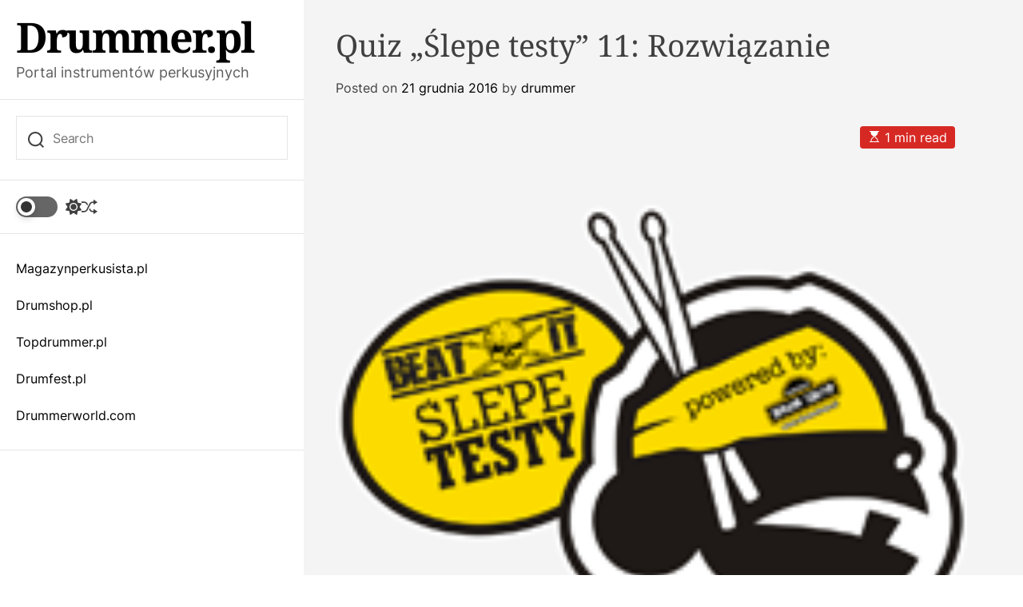

--- FILE ---
content_type: text/html; charset=UTF-8
request_url: https://drummer.pl/quiz-slepe-testy-11-rozwiazanie/
body_size: 17183
content:
<!doctype html>
<html dir="ltr" lang="pl-PL" prefix="og: https://ogp.me/ns#">
<head>
    <meta charset="UTF-8">
    <meta name="viewport" content="width=device-width, initial-scale=1" />
    <link rel="profile" href="https://gmpg.org/xfn/11">

    <title>Ślepe testy: Quiz nr 11 Rozwiązanie | Drummer.pl</title>

		<!-- All in One SEO 4.5.4 - aioseo.com -->
		<meta name="description" content="Podajemy rozwiązanie jedenastego quizu z serii &quot;Slepe Testy&quot;, który organizujemy wspólnie z portalem www.beatit.tv. Więcej na blogu dla perkusistów drummer.pl" />
		<meta name="robots" content="max-image-preview:large" />
		<link rel="canonical" href="https://drummer.pl/quiz-slepe-testy-11-rozwiazanie/" />
		<meta name="generator" content="All in One SEO (AIOSEO) 4.5.4" />
		<meta property="og:locale" content="pl_PL" />
		<meta property="og:site_name" content="Drummer.pl | Portal instrumentów perkusyjnych" />
		<meta property="og:type" content="article" />
		<meta property="og:title" content="Ślepe testy: Quiz nr 11 Rozwiązanie | Drummer.pl" />
		<meta property="og:description" content="Podajemy rozwiązanie jedenastego quizu z serii &quot;Slepe Testy&quot;, który organizujemy wspólnie z portalem www.beatit.tv. Więcej na blogu dla perkusistów drummer.pl" />
		<meta property="og:url" content="https://drummer.pl/quiz-slepe-testy-11-rozwiazanie/" />
		<meta property="article:published_time" content="2016-12-21T09:35:16+00:00" />
		<meta property="article:modified_time" content="2016-12-21T20:56:04+00:00" />
		<meta name="twitter:card" content="summary_large_image" />
		<meta name="twitter:title" content="Ślepe testy: Quiz nr 11 Rozwiązanie | Drummer.pl" />
		<meta name="twitter:description" content="Podajemy rozwiązanie jedenastego quizu z serii &quot;Slepe Testy&quot;, który organizujemy wspólnie z portalem www.beatit.tv. Więcej na blogu dla perkusistów drummer.pl" />
		<script type="application/ld+json" class="aioseo-schema">
			{"@context":"https:\/\/schema.org","@graph":[{"@type":"Article","@id":"https:\/\/drummer.pl\/quiz-slepe-testy-11-rozwiazanie\/#article","name":"\u015alepe testy: Quiz nr 11 Rozwi\u0105zanie | Drummer.pl","headline":"Quiz &#8222;\u015alepe testy&#8221; 11: Rozwi\u0105zanie","author":{"@id":"https:\/\/drummer.pl\/author\/sklepdrumshop-pl\/#author"},"publisher":{"@id":"https:\/\/drummer.pl\/#organization"},"image":{"@type":"ImageObject","url":"https:\/\/drummer.pl\/wp-content\/uploads\/2016\/09\/\u015blepe-testy-small.png","width":180,"height":180},"datePublished":"2016-12-21T10:35:16+01:00","dateModified":"2016-12-21T21:56:04+01:00","inLanguage":"pl-PL","mainEntityOfPage":{"@id":"https:\/\/drummer.pl\/quiz-slepe-testy-11-rozwiazanie\/#webpage"},"isPartOf":{"@id":"https:\/\/drummer.pl\/quiz-slepe-testy-11-rozwiazanie\/#webpage"},"articleSection":"News, Sprz\u0119t, DW, DW Collectors Aluminium Wrinkle Coated, konkurs, Mapex, Mapex Black Panther Cherry Bomb, nagroda, nagroda rzeczowa, Pearl, Pearl Omar Hakim Signature, perkusista, perkusja, piccolo, power piccolo, rozwi\u0105zanie konkursu \"\u015alepe Testy\", \u015blepe testy, werbel"},{"@type":"BreadcrumbList","@id":"https:\/\/drummer.pl\/quiz-slepe-testy-11-rozwiazanie\/#breadcrumblist","itemListElement":[{"@type":"ListItem","@id":"https:\/\/drummer.pl\/#listItem","position":1,"name":"Dom","item":"https:\/\/drummer.pl\/","nextItem":"https:\/\/drummer.pl\/quiz-slepe-testy-11-rozwiazanie\/#listItem"},{"@type":"ListItem","@id":"https:\/\/drummer.pl\/quiz-slepe-testy-11-rozwiazanie\/#listItem","position":2,"name":"Quiz \"\u015alepe testy\" 11: Rozwi\u0105zanie","previousItem":"https:\/\/drummer.pl\/#listItem"}]},{"@type":"Organization","@id":"https:\/\/drummer.pl\/#organization","name":"Drummer.pl","url":"https:\/\/drummer.pl\/"},{"@type":"Person","@id":"https:\/\/drummer.pl\/author\/sklepdrumshop-pl\/#author","url":"https:\/\/drummer.pl\/author\/sklepdrumshop-pl\/","name":"drummer"},{"@type":"WebPage","@id":"https:\/\/drummer.pl\/quiz-slepe-testy-11-rozwiazanie\/#webpage","url":"https:\/\/drummer.pl\/quiz-slepe-testy-11-rozwiazanie\/","name":"\u015alepe testy: Quiz nr 11 Rozwi\u0105zanie | Drummer.pl","description":"Podajemy rozwi\u0105zanie jedenastego quizu z serii \"Slepe Testy\", kt\u00f3ry organizujemy wsp\u00f3lnie z portalem www.beatit.tv. Wi\u0119cej na blogu dla perkusist\u00f3w drummer.pl","inLanguage":"pl-PL","isPartOf":{"@id":"https:\/\/drummer.pl\/#website"},"breadcrumb":{"@id":"https:\/\/drummer.pl\/quiz-slepe-testy-11-rozwiazanie\/#breadcrumblist"},"author":{"@id":"https:\/\/drummer.pl\/author\/sklepdrumshop-pl\/#author"},"creator":{"@id":"https:\/\/drummer.pl\/author\/sklepdrumshop-pl\/#author"},"image":{"@type":"ImageObject","url":"https:\/\/drummer.pl\/wp-content\/uploads\/2016\/09\/\u015blepe-testy-small.png","@id":"https:\/\/drummer.pl\/quiz-slepe-testy-11-rozwiazanie\/#mainImage","width":180,"height":180},"primaryImageOfPage":{"@id":"https:\/\/drummer.pl\/quiz-slepe-testy-11-rozwiazanie\/#mainImage"},"datePublished":"2016-12-21T10:35:16+01:00","dateModified":"2016-12-21T21:56:04+01:00"},{"@type":"WebSite","@id":"https:\/\/drummer.pl\/#website","url":"https:\/\/drummer.pl\/","name":"Drummer.pl","description":"Portal instrument\u00f3w perkusyjnych","inLanguage":"pl-PL","publisher":{"@id":"https:\/\/drummer.pl\/#organization"}}]}
		</script>
		<!-- All in One SEO -->

<link rel="alternate" type="application/rss+xml" title="Drummer.pl &raquo; Kanał z wpisami" href="https://drummer.pl/feed/" />
<link rel="alternate" type="application/rss+xml" title="Drummer.pl &raquo; Kanał z komentarzami" href="https://drummer.pl/comments/feed/" />
<script>
window._wpemojiSettings = {"baseUrl":"https:\/\/s.w.org\/images\/core\/emoji\/14.0.0\/72x72\/","ext":".png","svgUrl":"https:\/\/s.w.org\/images\/core\/emoji\/14.0.0\/svg\/","svgExt":".svg","source":{"concatemoji":"https:\/\/drummer.pl\/wp-includes\/js\/wp-emoji-release.min.js?ver=6.4.7"}};
/*! This file is auto-generated */
!function(i,n){var o,s,e;function c(e){try{var t={supportTests:e,timestamp:(new Date).valueOf()};sessionStorage.setItem(o,JSON.stringify(t))}catch(e){}}function p(e,t,n){e.clearRect(0,0,e.canvas.width,e.canvas.height),e.fillText(t,0,0);var t=new Uint32Array(e.getImageData(0,0,e.canvas.width,e.canvas.height).data),r=(e.clearRect(0,0,e.canvas.width,e.canvas.height),e.fillText(n,0,0),new Uint32Array(e.getImageData(0,0,e.canvas.width,e.canvas.height).data));return t.every(function(e,t){return e===r[t]})}function u(e,t,n){switch(t){case"flag":return n(e,"\ud83c\udff3\ufe0f\u200d\u26a7\ufe0f","\ud83c\udff3\ufe0f\u200b\u26a7\ufe0f")?!1:!n(e,"\ud83c\uddfa\ud83c\uddf3","\ud83c\uddfa\u200b\ud83c\uddf3")&&!n(e,"\ud83c\udff4\udb40\udc67\udb40\udc62\udb40\udc65\udb40\udc6e\udb40\udc67\udb40\udc7f","\ud83c\udff4\u200b\udb40\udc67\u200b\udb40\udc62\u200b\udb40\udc65\u200b\udb40\udc6e\u200b\udb40\udc67\u200b\udb40\udc7f");case"emoji":return!n(e,"\ud83e\udef1\ud83c\udffb\u200d\ud83e\udef2\ud83c\udfff","\ud83e\udef1\ud83c\udffb\u200b\ud83e\udef2\ud83c\udfff")}return!1}function f(e,t,n){var r="undefined"!=typeof WorkerGlobalScope&&self instanceof WorkerGlobalScope?new OffscreenCanvas(300,150):i.createElement("canvas"),a=r.getContext("2d",{willReadFrequently:!0}),o=(a.textBaseline="top",a.font="600 32px Arial",{});return e.forEach(function(e){o[e]=t(a,e,n)}),o}function t(e){var t=i.createElement("script");t.src=e,t.defer=!0,i.head.appendChild(t)}"undefined"!=typeof Promise&&(o="wpEmojiSettingsSupports",s=["flag","emoji"],n.supports={everything:!0,everythingExceptFlag:!0},e=new Promise(function(e){i.addEventListener("DOMContentLoaded",e,{once:!0})}),new Promise(function(t){var n=function(){try{var e=JSON.parse(sessionStorage.getItem(o));if("object"==typeof e&&"number"==typeof e.timestamp&&(new Date).valueOf()<e.timestamp+604800&&"object"==typeof e.supportTests)return e.supportTests}catch(e){}return null}();if(!n){if("undefined"!=typeof Worker&&"undefined"!=typeof OffscreenCanvas&&"undefined"!=typeof URL&&URL.createObjectURL&&"undefined"!=typeof Blob)try{var e="postMessage("+f.toString()+"("+[JSON.stringify(s),u.toString(),p.toString()].join(",")+"));",r=new Blob([e],{type:"text/javascript"}),a=new Worker(URL.createObjectURL(r),{name:"wpTestEmojiSupports"});return void(a.onmessage=function(e){c(n=e.data),a.terminate(),t(n)})}catch(e){}c(n=f(s,u,p))}t(n)}).then(function(e){for(var t in e)n.supports[t]=e[t],n.supports.everything=n.supports.everything&&n.supports[t],"flag"!==t&&(n.supports.everythingExceptFlag=n.supports.everythingExceptFlag&&n.supports[t]);n.supports.everythingExceptFlag=n.supports.everythingExceptFlag&&!n.supports.flag,n.DOMReady=!1,n.readyCallback=function(){n.DOMReady=!0}}).then(function(){return e}).then(function(){var e;n.supports.everything||(n.readyCallback(),(e=n.source||{}).concatemoji?t(e.concatemoji):e.wpemoji&&e.twemoji&&(t(e.twemoji),t(e.wpemoji)))}))}((window,document),window._wpemojiSettings);
</script>
<style id='wp-emoji-styles-inline-css'>

	img.wp-smiley, img.emoji {
		display: inline !important;
		border: none !important;
		box-shadow: none !important;
		height: 1em !important;
		width: 1em !important;
		margin: 0 0.07em !important;
		vertical-align: -0.1em !important;
		background: none !important;
		padding: 0 !important;
	}
</style>
<link rel='stylesheet' id='wp-block-library-css' href='https://drummer.pl/wp-includes/css/dist/block-library/style.min.css?ver=6.4.7' media='all' />
<style id='wp-block-library-theme-inline-css'>
.wp-block-audio figcaption{color:#555;font-size:13px;text-align:center}.is-dark-theme .wp-block-audio figcaption{color:hsla(0,0%,100%,.65)}.wp-block-audio{margin:0 0 1em}.wp-block-code{border:1px solid #ccc;border-radius:4px;font-family:Menlo,Consolas,monaco,monospace;padding:.8em 1em}.wp-block-embed figcaption{color:#555;font-size:13px;text-align:center}.is-dark-theme .wp-block-embed figcaption{color:hsla(0,0%,100%,.65)}.wp-block-embed{margin:0 0 1em}.blocks-gallery-caption{color:#555;font-size:13px;text-align:center}.is-dark-theme .blocks-gallery-caption{color:hsla(0,0%,100%,.65)}.wp-block-image figcaption{color:#555;font-size:13px;text-align:center}.is-dark-theme .wp-block-image figcaption{color:hsla(0,0%,100%,.65)}.wp-block-image{margin:0 0 1em}.wp-block-pullquote{border-bottom:4px solid;border-top:4px solid;color:currentColor;margin-bottom:1.75em}.wp-block-pullquote cite,.wp-block-pullquote footer,.wp-block-pullquote__citation{color:currentColor;font-size:.8125em;font-style:normal;text-transform:uppercase}.wp-block-quote{border-left:.25em solid;margin:0 0 1.75em;padding-left:1em}.wp-block-quote cite,.wp-block-quote footer{color:currentColor;font-size:.8125em;font-style:normal;position:relative}.wp-block-quote.has-text-align-right{border-left:none;border-right:.25em solid;padding-left:0;padding-right:1em}.wp-block-quote.has-text-align-center{border:none;padding-left:0}.wp-block-quote.is-large,.wp-block-quote.is-style-large,.wp-block-quote.is-style-plain{border:none}.wp-block-search .wp-block-search__label{font-weight:700}.wp-block-search__button{border:1px solid #ccc;padding:.375em .625em}:where(.wp-block-group.has-background){padding:1.25em 2.375em}.wp-block-separator.has-css-opacity{opacity:.4}.wp-block-separator{border:none;border-bottom:2px solid;margin-left:auto;margin-right:auto}.wp-block-separator.has-alpha-channel-opacity{opacity:1}.wp-block-separator:not(.is-style-wide):not(.is-style-dots){width:100px}.wp-block-separator.has-background:not(.is-style-dots){border-bottom:none;height:1px}.wp-block-separator.has-background:not(.is-style-wide):not(.is-style-dots){height:2px}.wp-block-table{margin:0 0 1em}.wp-block-table td,.wp-block-table th{word-break:normal}.wp-block-table figcaption{color:#555;font-size:13px;text-align:center}.is-dark-theme .wp-block-table figcaption{color:hsla(0,0%,100%,.65)}.wp-block-video figcaption{color:#555;font-size:13px;text-align:center}.is-dark-theme .wp-block-video figcaption{color:hsla(0,0%,100%,.65)}.wp-block-video{margin:0 0 1em}.wp-block-template-part.has-background{margin-bottom:0;margin-top:0;padding:1.25em 2.375em}
</style>
<style id='classic-theme-styles-inline-css'>
/*! This file is auto-generated */
.wp-block-button__link{color:#fff;background-color:#32373c;border-radius:9999px;box-shadow:none;text-decoration:none;padding:calc(.667em + 2px) calc(1.333em + 2px);font-size:1.125em}.wp-block-file__button{background:#32373c;color:#fff;text-decoration:none}
</style>
<style id='global-styles-inline-css'>
body{--wp--preset--color--black: #000000;--wp--preset--color--cyan-bluish-gray: #abb8c3;--wp--preset--color--white: #ffffff;--wp--preset--color--pale-pink: #f78da7;--wp--preset--color--vivid-red: #cf2e2e;--wp--preset--color--luminous-vivid-orange: #ff6900;--wp--preset--color--luminous-vivid-amber: #fcb900;--wp--preset--color--light-green-cyan: #7bdcb5;--wp--preset--color--vivid-green-cyan: #00d084;--wp--preset--color--pale-cyan-blue: #8ed1fc;--wp--preset--color--vivid-cyan-blue: #0693e3;--wp--preset--color--vivid-purple: #9b51e0;--wp--preset--gradient--vivid-cyan-blue-to-vivid-purple: linear-gradient(135deg,rgba(6,147,227,1) 0%,rgb(155,81,224) 100%);--wp--preset--gradient--light-green-cyan-to-vivid-green-cyan: linear-gradient(135deg,rgb(122,220,180) 0%,rgb(0,208,130) 100%);--wp--preset--gradient--luminous-vivid-amber-to-luminous-vivid-orange: linear-gradient(135deg,rgba(252,185,0,1) 0%,rgba(255,105,0,1) 100%);--wp--preset--gradient--luminous-vivid-orange-to-vivid-red: linear-gradient(135deg,rgba(255,105,0,1) 0%,rgb(207,46,46) 100%);--wp--preset--gradient--very-light-gray-to-cyan-bluish-gray: linear-gradient(135deg,rgb(238,238,238) 0%,rgb(169,184,195) 100%);--wp--preset--gradient--cool-to-warm-spectrum: linear-gradient(135deg,rgb(74,234,220) 0%,rgb(151,120,209) 20%,rgb(207,42,186) 40%,rgb(238,44,130) 60%,rgb(251,105,98) 80%,rgb(254,248,76) 100%);--wp--preset--gradient--blush-light-purple: linear-gradient(135deg,rgb(255,206,236) 0%,rgb(152,150,240) 100%);--wp--preset--gradient--blush-bordeaux: linear-gradient(135deg,rgb(254,205,165) 0%,rgb(254,45,45) 50%,rgb(107,0,62) 100%);--wp--preset--gradient--luminous-dusk: linear-gradient(135deg,rgb(255,203,112) 0%,rgb(199,81,192) 50%,rgb(65,88,208) 100%);--wp--preset--gradient--pale-ocean: linear-gradient(135deg,rgb(255,245,203) 0%,rgb(182,227,212) 50%,rgb(51,167,181) 100%);--wp--preset--gradient--electric-grass: linear-gradient(135deg,rgb(202,248,128) 0%,rgb(113,206,126) 100%);--wp--preset--gradient--midnight: linear-gradient(135deg,rgb(2,3,129) 0%,rgb(40,116,252) 100%);--wp--preset--font-size--small: 13px;--wp--preset--font-size--medium: 20px;--wp--preset--font-size--large: 36px;--wp--preset--font-size--x-large: 42px;--wp--preset--spacing--20: 0.44rem;--wp--preset--spacing--30: 0.67rem;--wp--preset--spacing--40: 1rem;--wp--preset--spacing--50: 1.5rem;--wp--preset--spacing--60: 2.25rem;--wp--preset--spacing--70: 3.38rem;--wp--preset--spacing--80: 5.06rem;--wp--preset--shadow--natural: 6px 6px 9px rgba(0, 0, 0, 0.2);--wp--preset--shadow--deep: 12px 12px 50px rgba(0, 0, 0, 0.4);--wp--preset--shadow--sharp: 6px 6px 0px rgba(0, 0, 0, 0.2);--wp--preset--shadow--outlined: 6px 6px 0px -3px rgba(255, 255, 255, 1), 6px 6px rgba(0, 0, 0, 1);--wp--preset--shadow--crisp: 6px 6px 0px rgba(0, 0, 0, 1);}:where(.is-layout-flex){gap: 0.5em;}:where(.is-layout-grid){gap: 0.5em;}body .is-layout-flow > .alignleft{float: left;margin-inline-start: 0;margin-inline-end: 2em;}body .is-layout-flow > .alignright{float: right;margin-inline-start: 2em;margin-inline-end: 0;}body .is-layout-flow > .aligncenter{margin-left: auto !important;margin-right: auto !important;}body .is-layout-constrained > .alignleft{float: left;margin-inline-start: 0;margin-inline-end: 2em;}body .is-layout-constrained > .alignright{float: right;margin-inline-start: 2em;margin-inline-end: 0;}body .is-layout-constrained > .aligncenter{margin-left: auto !important;margin-right: auto !important;}body .is-layout-constrained > :where(:not(.alignleft):not(.alignright):not(.alignfull)){max-width: var(--wp--style--global--content-size);margin-left: auto !important;margin-right: auto !important;}body .is-layout-constrained > .alignwide{max-width: var(--wp--style--global--wide-size);}body .is-layout-flex{display: flex;}body .is-layout-flex{flex-wrap: wrap;align-items: center;}body .is-layout-flex > *{margin: 0;}body .is-layout-grid{display: grid;}body .is-layout-grid > *{margin: 0;}:where(.wp-block-columns.is-layout-flex){gap: 2em;}:where(.wp-block-columns.is-layout-grid){gap: 2em;}:where(.wp-block-post-template.is-layout-flex){gap: 1.25em;}:where(.wp-block-post-template.is-layout-grid){gap: 1.25em;}.has-black-color{color: var(--wp--preset--color--black) !important;}.has-cyan-bluish-gray-color{color: var(--wp--preset--color--cyan-bluish-gray) !important;}.has-white-color{color: var(--wp--preset--color--white) !important;}.has-pale-pink-color{color: var(--wp--preset--color--pale-pink) !important;}.has-vivid-red-color{color: var(--wp--preset--color--vivid-red) !important;}.has-luminous-vivid-orange-color{color: var(--wp--preset--color--luminous-vivid-orange) !important;}.has-luminous-vivid-amber-color{color: var(--wp--preset--color--luminous-vivid-amber) !important;}.has-light-green-cyan-color{color: var(--wp--preset--color--light-green-cyan) !important;}.has-vivid-green-cyan-color{color: var(--wp--preset--color--vivid-green-cyan) !important;}.has-pale-cyan-blue-color{color: var(--wp--preset--color--pale-cyan-blue) !important;}.has-vivid-cyan-blue-color{color: var(--wp--preset--color--vivid-cyan-blue) !important;}.has-vivid-purple-color{color: var(--wp--preset--color--vivid-purple) !important;}.has-black-background-color{background-color: var(--wp--preset--color--black) !important;}.has-cyan-bluish-gray-background-color{background-color: var(--wp--preset--color--cyan-bluish-gray) !important;}.has-white-background-color{background-color: var(--wp--preset--color--white) !important;}.has-pale-pink-background-color{background-color: var(--wp--preset--color--pale-pink) !important;}.has-vivid-red-background-color{background-color: var(--wp--preset--color--vivid-red) !important;}.has-luminous-vivid-orange-background-color{background-color: var(--wp--preset--color--luminous-vivid-orange) !important;}.has-luminous-vivid-amber-background-color{background-color: var(--wp--preset--color--luminous-vivid-amber) !important;}.has-light-green-cyan-background-color{background-color: var(--wp--preset--color--light-green-cyan) !important;}.has-vivid-green-cyan-background-color{background-color: var(--wp--preset--color--vivid-green-cyan) !important;}.has-pale-cyan-blue-background-color{background-color: var(--wp--preset--color--pale-cyan-blue) !important;}.has-vivid-cyan-blue-background-color{background-color: var(--wp--preset--color--vivid-cyan-blue) !important;}.has-vivid-purple-background-color{background-color: var(--wp--preset--color--vivid-purple) !important;}.has-black-border-color{border-color: var(--wp--preset--color--black) !important;}.has-cyan-bluish-gray-border-color{border-color: var(--wp--preset--color--cyan-bluish-gray) !important;}.has-white-border-color{border-color: var(--wp--preset--color--white) !important;}.has-pale-pink-border-color{border-color: var(--wp--preset--color--pale-pink) !important;}.has-vivid-red-border-color{border-color: var(--wp--preset--color--vivid-red) !important;}.has-luminous-vivid-orange-border-color{border-color: var(--wp--preset--color--luminous-vivid-orange) !important;}.has-luminous-vivid-amber-border-color{border-color: var(--wp--preset--color--luminous-vivid-amber) !important;}.has-light-green-cyan-border-color{border-color: var(--wp--preset--color--light-green-cyan) !important;}.has-vivid-green-cyan-border-color{border-color: var(--wp--preset--color--vivid-green-cyan) !important;}.has-pale-cyan-blue-border-color{border-color: var(--wp--preset--color--pale-cyan-blue) !important;}.has-vivid-cyan-blue-border-color{border-color: var(--wp--preset--color--vivid-cyan-blue) !important;}.has-vivid-purple-border-color{border-color: var(--wp--preset--color--vivid-purple) !important;}.has-vivid-cyan-blue-to-vivid-purple-gradient-background{background: var(--wp--preset--gradient--vivid-cyan-blue-to-vivid-purple) !important;}.has-light-green-cyan-to-vivid-green-cyan-gradient-background{background: var(--wp--preset--gradient--light-green-cyan-to-vivid-green-cyan) !important;}.has-luminous-vivid-amber-to-luminous-vivid-orange-gradient-background{background: var(--wp--preset--gradient--luminous-vivid-amber-to-luminous-vivid-orange) !important;}.has-luminous-vivid-orange-to-vivid-red-gradient-background{background: var(--wp--preset--gradient--luminous-vivid-orange-to-vivid-red) !important;}.has-very-light-gray-to-cyan-bluish-gray-gradient-background{background: var(--wp--preset--gradient--very-light-gray-to-cyan-bluish-gray) !important;}.has-cool-to-warm-spectrum-gradient-background{background: var(--wp--preset--gradient--cool-to-warm-spectrum) !important;}.has-blush-light-purple-gradient-background{background: var(--wp--preset--gradient--blush-light-purple) !important;}.has-blush-bordeaux-gradient-background{background: var(--wp--preset--gradient--blush-bordeaux) !important;}.has-luminous-dusk-gradient-background{background: var(--wp--preset--gradient--luminous-dusk) !important;}.has-pale-ocean-gradient-background{background: var(--wp--preset--gradient--pale-ocean) !important;}.has-electric-grass-gradient-background{background: var(--wp--preset--gradient--electric-grass) !important;}.has-midnight-gradient-background{background: var(--wp--preset--gradient--midnight) !important;}.has-small-font-size{font-size: var(--wp--preset--font-size--small) !important;}.has-medium-font-size{font-size: var(--wp--preset--font-size--medium) !important;}.has-large-font-size{font-size: var(--wp--preset--font-size--large) !important;}.has-x-large-font-size{font-size: var(--wp--preset--font-size--x-large) !important;}
.wp-block-navigation a:where(:not(.wp-element-button)){color: inherit;}
:where(.wp-block-post-template.is-layout-flex){gap: 1.25em;}:where(.wp-block-post-template.is-layout-grid){gap: 1.25em;}
:where(.wp-block-columns.is-layout-flex){gap: 2em;}:where(.wp-block-columns.is-layout-grid){gap: 2em;}
.wp-block-pullquote{font-size: 1.5em;line-height: 1.6;}
</style>
<link rel='stylesheet' id='blogauthor-google-fonts-css' href='https://drummer.pl/wp-content/fonts/9e24055c0b84d1b7a7c31a204a04a374.css?ver=1.0.0' media='all' />
<link rel='stylesheet' id='swiper-style-css' href='https://drummer.pl/wp-content/themes/blogauthor/assets/css/swiper-bundle.min.css?ver=1.0.0' media='all' />
<link rel='stylesheet' id='blogauthor-style-css' href='https://drummer.pl/wp-content/themes/blogauthor/style.css?ver=1.0.0' media='all' />
<style id='blogauthor-style-inline-css'>

        
                                                
        
        
</style>
<link rel='stylesheet' id='blogauthor-night-style-css' href='https://drummer.pl/wp-content/themes/blogauthor/assets/css/dark-mode.css?ver=1.0.0' media='all' />
<style id='blogauthor-night-style-inline-css'>
                                
</style>
<link rel="https://api.w.org/" href="https://drummer.pl/wp-json/" /><link rel="alternate" type="application/json" href="https://drummer.pl/wp-json/wp/v2/posts/636" /><link rel="EditURI" type="application/rsd+xml" title="RSD" href="https://drummer.pl/xmlrpc.php?rsd" />
<meta name="generator" content="WordPress 6.4.7" />
<link rel='shortlink' href='https://drummer.pl/?p=636' />
<link rel="alternate" type="application/json+oembed" href="https://drummer.pl/wp-json/oembed/1.0/embed?url=https%3A%2F%2Fdrummer.pl%2Fquiz-slepe-testy-11-rozwiazanie%2F" />
<link rel="alternate" type="text/xml+oembed" href="https://drummer.pl/wp-json/oembed/1.0/embed?url=https%3A%2F%2Fdrummer.pl%2Fquiz-slepe-testy-11-rozwiazanie%2F&#038;format=xml" />
    <script type="text/javascript">
        let storageKey = 'theme-preference';

        let getColorPreference = function () {
            if (localStorage.getItem(storageKey)) {
                return localStorage.getItem(storageKey);
            } else {
                return window.matchMedia('(prefers-color-scheme: dark)').matches ? 'dark' : 'light';
            }
        };

        let theme = {
            value: getColorPreference()
        };

        let setPreference = function () {
            localStorage.setItem(storageKey, theme.value);
            reflectPreference();
        };

        let reflectPreference = function () {
            document.firstElementChild.setAttribute("data-theme", theme.value);
            let toggleButtons = document.querySelectorAll(".theme-button-colormode");
            toggleButtons.forEach(function (button) {
                button.setAttribute("aria-label", theme.value);
            });
        };

        // Set early so no page flashes / CSS is made aware
        reflectPreference();

        window.addEventListener('load', function () {
            reflectPreference();
            let toggleButtons = document.querySelectorAll(".theme-button-colormode");
            toggleButtons.forEach(function (button) {
                button.addEventListener("click", function () {
                    theme.value = theme.value === 'light' ? 'dark' : 'light';
                    setPreference();
                });
            });
        });

        // Sync with system changes
        window.matchMedia('(prefers-color-scheme: dark)').addEventListener('change', function ({ matches: isDark }) {
            theme.value = isDark ? 'dark' : 'light';
            setPreference();
        });

    </script>
    </head>

<body class="post-template-default single single-post postid-636 single-format-standard wp-embed-responsive  blogauthor-header_style_1 header-style-aside blogauthor-dark-mode has-sidebar right-sidebar">



<div id="page" class="site">

        <div id="theme-preloader-initialize" class="theme-preloader">
        <div class="theme-preloader-spinner theme-preloader-spinner-4">
            <div class="theme-preloader-throbber"></div>
        </div>
    </div>
    
    
    
    <a class="skip-link screen-reader-text" href="#primary">Skip to content</a>

    <div class="site-content-area">

    
    
<header id="masthead" class="site-header theme-site-header header-has-height-none "  role="banner">
    
<div class="site-header-components">
    <div class="site-header-items">



        <div class="header-individual-component branding-components">
            <div class="site-branding">
                <div class="site-title">
            <a href="https://drummer.pl/" rel="home">Drummer.pl</a>
        </div>
                <div class="site-description">
            Portal instrumentów perkusyjnych        </div>
    </div><!-- .site-branding -->            <div class="branding-components-extras hide-on-desktop">
                                    <button class="theme-button theme-button-transparent theme-button-colormode" title="Toggle light/dark mode" aria-label="auto" aria-live="polite">
                        <span class="screen-reader-text">Switch color mode</span>
                        <span id="colormode-switch-area">
                            <span class="mode-icon-change"></span>
                        </span>
                    </button>
                
                <button id="theme-toggle-offcanvas-button" class="hide-on-desktop theme-button theme-button-transparent theme-button-offcanvas" aria-expanded="false" aria-controls="theme-offcanvas-navigation">
                    <span class="screen-reader-text">Menu</span>
                    <span class="toggle-icon"><svg class="svg-icon" aria-hidden="true" role="img" focusable="false" xmlns="http://www.w3.org/2000/svg" width="20" height="20" viewBox="0 0 20 20"><path fill="currentColor" d="M1 3v2h18V3zm0 8h18V9H1zm0 6h18v-2H1z" /></svg></span>
                </button>

                <button id="theme-toggle-search-button" class="theme-button theme-button-transparent theme-button-search" aria-expanded="false" aria-controls="theme-header-search">
                    <span class="screen-reader-text">Search</span>
                    <svg class="svg-icon" aria-hidden="true" role="img" focusable="false" xmlns="http://www.w3.org/2000/svg" width="23" height="23" viewBox="0 0 23 23"><path fill="currentColor" d="M38.710696,48.0601792 L43,52.3494831 L41.3494831,54 L37.0601792,49.710696 C35.2632422,51.1481185 32.9839107,52.0076499 30.5038249,52.0076499 C24.7027226,52.0076499 20,47.3049272 20,41.5038249 C20,35.7027226 24.7027226,31 30.5038249,31 C36.3049272,31 41.0076499,35.7027226 41.0076499,41.5038249 C41.0076499,43.9839107 40.1481185,46.2632422 38.710696,48.0601792 Z M36.3875844,47.1716785 C37.8030221,45.7026647 38.6734666,43.7048964 38.6734666,41.5038249 C38.6734666,36.9918565 35.0157934,33.3341833 30.5038249,33.3341833 C25.9918565,33.3341833 22.3341833,36.9918565 22.3341833,41.5038249 C22.3341833,46.0157934 25.9918565,49.6734666 30.5038249,49.6734666 C32.7048964,49.6734666 34.7026647,48.8030221 36.1716785,47.3875844 C36.2023931,47.347638 36.2360451,47.3092237 36.2726343,47.2726343 C36.3092237,47.2360451 36.347638,47.2023931 36.3875844,47.1716785 Z" transform="translate(-20 -31)" /></svg>                </button>

            </div>
        </div>

        <div class="hide-on-tablet hide-on-mobile">
            <div class="header-individual-component search-components">
                <form role="search" method="get" class="search-form-default" action="https://drummer.pl/">
    <label>
        <input type="search" class="search-field-default" placeholder="Search" value="" name="s">
        <svg class="svg-icon" aria-hidden="true" role="img" focusable="false" xmlns="http://www.w3.org/2000/svg" width="23" height="23" viewBox="0 0 23 23"><path fill="currentColor" d="M38.710696,48.0601792 L43,52.3494831 L41.3494831,54 L37.0601792,49.710696 C35.2632422,51.1481185 32.9839107,52.0076499 30.5038249,52.0076499 C24.7027226,52.0076499 20,47.3049272 20,41.5038249 C20,35.7027226 24.7027226,31 30.5038249,31 C36.3049272,31 41.0076499,35.7027226 41.0076499,41.5038249 C41.0076499,43.9839107 40.1481185,46.2632422 38.710696,48.0601792 Z M36.3875844,47.1716785 C37.8030221,45.7026647 38.6734666,43.7048964 38.6734666,41.5038249 C38.6734666,36.9918565 35.0157934,33.3341833 30.5038249,33.3341833 C25.9918565,33.3341833 22.3341833,36.9918565 22.3341833,41.5038249 C22.3341833,46.0157934 25.9918565,49.6734666 30.5038249,49.6734666 C32.7048964,49.6734666 34.7026647,48.8030221 36.1716785,47.3875844 C36.2023931,47.347638 36.2360451,47.3092237 36.2726343,47.2726343 C36.3092237,47.2360451 36.347638,47.2023931 36.3875844,47.1716785 Z" transform="translate(-20 -31)" /></svg>    </label>
</form>            </div>

            <div class="header-individual-component extras-components">
                                    <button class="theme-button theme-button-transparent theme-button-colormode" title="Toggle light/dark mode" aria-label="auto" aria-live="polite">
                        <span class="screen-reader-text">Switch color mode</span>
                        <span id="colormode-switch-area">
                            <span id="mode-icon-switch"></span>
                            <span class="mode-icon-change"></span>
                        </span>
                    </button>
                
                
                                        <a href="https://drummer.pl/dariusz-daray-brzozowski-poprowadzi-warsztaty/"
                           class="theme-button theme-button-transparent theme-button-shuffle">
                            <span class="screen-reader-text">Shuffle</span>
                            <svg class="svg-icon" aria-hidden="true" role="img" focusable="false" xmlns="http://www.w3.org/2000/svg" width="24" height="24" viewBox="0 0 24 24"><path fill="currentColor" d="M18 9v-3c-1 0-3.308-.188-4.506 2.216l-4.218 8.461c-1.015 2.036-3.094 3.323-5.37 3.323h-3.906v-2h3.906c1.517 0 2.903-.858 3.58-2.216l4.218-8.461c1.356-2.721 3.674-3.323 6.296-3.323v-3l6 4-6 4zm-9.463 1.324l1.117-2.242c-1.235-2.479-2.899-4.082-5.748-4.082h-3.906v2h3.906c2.872 0 3.644 2.343 4.631 4.324zm15.463 8.676l-6-4v3c-3.78 0-4.019-1.238-5.556-4.322l-1.118 2.241c1.021 2.049 2.1 4.081 6.674 4.081v3l6-4z" /></svg>                        </a>
                                    </div>

            <div class="header-individual-component main-nav-components">
                <nav aria-label="Mobile" role="navigation">
                    <ul id="theme-offcanvas-navigation" class="theme-offcanvas-menu reset-list-style">
                        
                            <li id="menu-item-75" class="menu-item menu-item-type-custom menu-item-object-custom menu-item-75"><div class="ancestor-wrapper"><a href="http://magazyngitarzysta.pl">Magazynperkusista.pl</a></div><!-- .ancestor-wrapper --></li>
<li id="menu-item-1155" class="menu-item menu-item-type-custom menu-item-object-custom menu-item-1155"><div class="ancestor-wrapper"><a href="https://drumshop.pl">Drumshop.pl</a></div><!-- .ancestor-wrapper --></li>
<li id="menu-item-76" class="menu-item menu-item-type-custom menu-item-object-custom menu-item-76"><div class="ancestor-wrapper"><a href="http://topdrummer.pl">Topdrummer.pl</a></div><!-- .ancestor-wrapper --></li>
<li id="menu-item-77" class="menu-item menu-item-type-custom menu-item-object-custom menu-item-77"><div class="ancestor-wrapper"><a href="http://drumfest.pl/">Drumfest.pl</a></div><!-- .ancestor-wrapper --></li>
<li id="menu-item-79" class="menu-item menu-item-type-custom menu-item-object-custom menu-item-79"><div class="ancestor-wrapper"><a href="http://www.drummerworld.com/">Drummerworld.com</a></div><!-- .ancestor-wrapper --></li>

                            
                    </ul><!-- .theme-offcanvas-navigation -->
                </nav>
            </div>

            

            
        </div>
    </div>
</div></header><!-- #masthead -->
    <div class="main-page-wrapper">
    
    
    <main id="site-content" role="main">
        <div class="wrapper">
            <div id="primary" class="content-area theme-sticky-component">

                
<article id="post-636" class="post-636 post type-post status-publish format-standard has-post-thumbnail hentry category-news category-sprzet tag-dw tag-dw-collectors-aluminium-wrinkle-coated tag-konkurs tag-mapex tag-mapex-black-panther-cherry-bomb tag-nagroda tag-nagroda-rzeczowa tag-pearl tag-pearl-omar-hakim-signature tag-perkusista tag-perkusja tag-piccolo tag-power-piccolo tag-rozwiazanie-konkursu-slepe-testy tag-slepe-testy tag-werbel">
				<header class="entry-header">
				<h1 class="entry-title entry-title-large">Quiz &#8222;Ślepe testy&#8221; 11: Rozwiązanie</h1>					<div class="entry-meta">
						<span class="posted-on">Posted on <a href="https://drummer.pl/quiz-slepe-testy-11-rozwiazanie/" rel="bookmark"><time class="entry-date published" datetime="2016-12-21T10:35:16+01:00">21 grudnia 2016</time><time class="updated" datetime="2016-12-21T21:56:04+01:00">21 grudnia 2016</time></a></span><span class="byline"> by <span class="author vcard"><a class="url fn n" href="https://drummer.pl/author/sklepdrumshop-pl/">drummer</a></span></span>					</div><!-- .entry-meta -->
							</header><!-- .entry-header -->

			
            <div class="entry-image">
                <figure class="featured-media">
                    <img width="180" height="180" src="https://drummer.pl/wp-content/uploads/2016/09/ślepe-testy-small.png" class="attachment-post-thumbnail size-post-thumbnail wp-post-image" alt="" decoding="async" srcset="https://drummer.pl/wp-content/uploads/2016/09/ślepe-testy-small.png 180w, https://drummer.pl/wp-content/uploads/2016/09/ślepe-testy-small-150x150.png 150w" sizes="(max-width: 180px) 100vw, 180px" />                </figure>
                
        <div class="blogauthor-meta post-read-time">
            <span class="meta-icon">
                <span class="screen-reader-text">Estimated read time</span>
                <svg class="svg-icon" aria-hidden="true" role="img" focusable="false" xmlns="http://www.w3.org/2000/svg" width="16" height="16" viewBox="0 0 16 16"><path fill="currentColor" d="M2 14.5a.5.5 0 0 0 .5.5h11a.5.5 0 1 0 0-1h-1v-1a4.5 4.5 0 0 0-2.557-4.06c-.29-.139-.443-.377-.443-.59v-.7c0-.213.154-.451.443-.59A4.5 4.5 0 0 0 12.5 3V2h1a.5.5 0 0 0 0-1h-11a.5.5 0 0 0 0 1h1v1a4.5 4.5 0 0 0 2.557 4.06c.29.139.443.377.443.59v.7c0 .213-.154.451-.443.59A4.5 4.5 0 0 0 3.5 13v1h-1a.5.5 0 0 0-.5.5zm2.5-.5v-1a3.5 3.5 0 0 1 1.989-3.158c.533-.256 1.011-.79 1.011-1.491v-.702s.18.101.5.101.5-.1.5-.1v.7c0 .701.478 1.236 1.011 1.492A3.5 3.5 0 0 1 11.5 13v1h-7z" /></svg>            </span>
            <span class="meta-text">
                1 min read            </span>
        </div>
            </div><!-- .entry-image -->

        
				<div class="entry-content">
		<p>Pora podać rozwiązanie jedenastego z serii konkursów pod nazwą &#8222;<span style="text-decoration: underline;"><em>Ślepe testy</em></span>&#8222;, którą opracowaliśmy wspólnie z portalem perkusyjnym <a href="http://www.beatit.tv">www.beatit.tv</a>. Zabawa polegała na tym, aby poprawnie rozpoznać dwa werble power piccolo spośród trzech propozycji, na podstawie nagrania audio, a więc wyłącznie w oparciu o własny słuch.</p>
<p><a href="http://drummer.pl/wp-content/uploads/2016/09/Ślepe-Testy-big.png"><img fetchpriority="high" decoding="async" class="alignnone wp-image-322 size-full" src="http://drummer.pl/wp-content/uploads/2016/09/Ślepe-Testy-big.png" alt="Ślepe-Testy-big" width="900" height="638" srcset="https://drummer.pl/wp-content/uploads/2016/09/Ślepe-Testy-big.png 900w, https://drummer.pl/wp-content/uploads/2016/09/Ślepe-Testy-big-300x213.png 300w, https://drummer.pl/wp-content/uploads/2016/09/Ślepe-Testy-big-768x544.png 768w" sizes="(max-width: 900px) 100vw, 900px" /></a></p>
<p>Należało poprawnie zidentyfikować dwa werble power piccolo 13&#8243; x 5,5&#8243; spośród trzech propozycji, którymi były: <span class="_5yl5"><span data-ft="{&quot;tn&quot;:&quot;K&quot;}"><span class="UFICommentBody"><strong>DW Collectors</strong> Aluminium Wrinkle Coated, <strong>Mapex</strong> Black Panther Cherry Bomb, <strong>Pearl</strong> Omar Hakim Signature. </span></span></span></p>
<p><span style="text-decoration: underline;"><strong>Poprawna odpowiedź to:</strong></span></p>
<p><strong>A</strong>: <span class="_5yl5"><span data-ft="{&quot;tn&quot;:&quot;K&quot;}"><span class="UFICommentBody"><strong>Mapex</strong> Black Panther Cherry Bomb</span></span></span></p>
<p><strong>B</strong>: <span class="_5yl5"><span data-ft="{&quot;tn&quot;:&quot;K&quot;}"><span class="UFICommentBody"><strong>Pearl</strong> Omar Hakim Signature</span></span></span></p>
<p><strong>W głosowaniu &#8221; Wybierz, co WAM się bardziej podoba&#8221; zwyciężył:</strong></p>
<p><strong><strong><strong>Pearl</strong> Omar Hakim Signature<br />
</strong></strong></p>
<p>Spośród zgłoszeń maszyna losująca wybrała jednego zwycięzcę, którym jest Wojciech Pawul z Brzózy Królewskiej i to do niego wędruje nagroda, którą jest autobiografia Phila Collinsa <em>Jeszcze nie umarłem</em>, ufundowana przez <a href="https://publicat.pl/wydawnictwo-dolnoslaskie">wydawnictwo dolnośląskie</a>. Gratulujemy!</p>
<p>Przypominamy, że <span style="text-decoration: underline;">kolejny quiz</span> z kolejną nagrodą do wygrania <em><strong>już wkrótce</strong></em>!</p>
	</div><!-- .entry-content -->

	<footer class="entry-footer">
		<span class="tags-links">Tagged <a href="https://drummer.pl/tag/dw/" rel="tag">DW</a>, <a href="https://drummer.pl/tag/dw-collectors-aluminium-wrinkle-coated/" rel="tag">DW Collectors Aluminium Wrinkle Coated</a>, <a href="https://drummer.pl/tag/konkurs/" rel="tag">konkurs</a>, <a href="https://drummer.pl/tag/mapex/" rel="tag">Mapex</a>, <a href="https://drummer.pl/tag/mapex-black-panther-cherry-bomb/" rel="tag">Mapex Black Panther Cherry Bomb</a>, <a href="https://drummer.pl/tag/nagroda/" rel="tag">nagroda</a>, <a href="https://drummer.pl/tag/nagroda-rzeczowa/" rel="tag">nagroda rzeczowa</a>, <a href="https://drummer.pl/tag/pearl/" rel="tag">Pearl</a>, <a href="https://drummer.pl/tag/pearl-omar-hakim-signature/" rel="tag">Pearl Omar Hakim Signature</a>, <a href="https://drummer.pl/tag/perkusista/" rel="tag">perkusista</a>, <a href="https://drummer.pl/tag/perkusja/" rel="tag">perkusja</a>, <a href="https://drummer.pl/tag/piccolo/" rel="tag">piccolo</a>, <a href="https://drummer.pl/tag/power-piccolo/" rel="tag">power piccolo</a>, <a href="https://drummer.pl/tag/rozwiazanie-konkursu-slepe-testy/" rel="tag">rozwiązanie konkursu "Ślepe Testy"</a>, <a href="https://drummer.pl/tag/slepe-testy/" rel="tag">ślepe testy</a>, <a href="https://drummer.pl/tag/werbel/" rel="tag">werbel</a></span>	</footer><!-- .entry-footer -->
</article><!-- #post-636 -->

	<nav class="navigation post-navigation" aria-label="Wpisy">
		<h2 class="screen-reader-text">Nawigacja wpisu</h2>
		<div class="nav-links"><div class="nav-previous"><a href="https://drummer.pl/medale-dla-polskich-perkusistow/" rel="prev"><span class="nav-subtitle">Previous:</span> <span class="nav-title">Medale dla polskich perkusistów</span></a></div><div class="nav-next"><a href="https://drummer.pl/zestaw-perkusyjny-wykonany-z-kartonu/" rel="next"><span class="nav-subtitle">Next:</span> <span class="nav-title">Zestaw perkusyjny wykonany z kartonu</span></a></div></div>
	</nav><div class="single-author-info-area theme-single-post-component">
    <div class="single-author-info-wrapper">
        <div class="author-image">
            <a href="https://drummer.pl/author/sklepdrumshop-pl/" title="drummer">
                            </a>
        </div>

        <div class="author-details">

            
            <a href="https://drummer.pl/author/sklepdrumshop-pl/" title="drummer"
               class="author-name">
                drummer            </a>

            
            
            
        </div>
    </div>
</div>        <div class="single-related-posts-area theme-single-post-component">
            <header class="component-header single-component-header">
                <h2 class="single-component-title">
                    You May Also Like                </h2>
            </header>
            <div class="component-content single-component-content">
                                    <article id="post-1156" class="theme-article-post theme-single-component-article article-has-effect post-1156 post type-post status-publish format-standard has-post-thumbnail hentry category-sprzet">
                                                    <div class="entry-image">
                                <figure class="featured-media featured-media-small">
                                    <a href="https://drummer.pl/naciagi-perkusyjne-to-kluczowy-element-zestawu-perkusyjnego/">
                                        <img width="640" height="480" src="https://drummer.pl/wp-content/uploads/2024/01/remo-naciag-cs-clear-13--768x576.jpg" class="attachment-medium_large size-medium_large wp-post-image" alt="Naciągi perkusyjne to kluczowy element zestawu perkusyjnego" decoding="async" loading="lazy" srcset="https://drummer.pl/wp-content/uploads/2024/01/remo-naciag-cs-clear-13--768x576.jpg 768w, https://drummer.pl/wp-content/uploads/2024/01/remo-naciag-cs-clear-13--300x225.jpg 300w, https://drummer.pl/wp-content/uploads/2024/01/remo-naciag-cs-clear-13-.jpg 1000w" sizes="(max-width: 640px) 100vw, 640px" />                                    </a>
                                                                    </figure>
                            </div>
                                                <div class="entry-details">
                            <h3 class="entry-title entry-title-small">
                                <a href="https://drummer.pl/naciagi-perkusyjne-to-kluczowy-element-zestawu-perkusyjnego/">
                                    Naciągi perkusyjne to kluczowy element zestawu perkusyjnego                                </a>
                            </h3>
                            <div class="post-date">
                                16 stycznia 2024                            </div>
                        </div>
                    </article>
                                    <article id="post-1150" class="theme-article-post theme-single-component-article article-has-effect post-1150 post type-post status-publish format-standard has-post-thumbnail hentry category-news tag-werbel tag-werble">
                                                    <div class="entry-image">
                                <figure class="featured-media featured-media-small">
                                    <a href="https://drummer.pl/remo-powlekany-14/">
                                        <img width="640" height="800" src="https://drummer.pl/wp-content/uploads/2023/08/367465892_1046892606616740_449173619236203450_n-768x960.jpg" class="attachment-medium_large size-medium_large wp-post-image" alt="Remopercussion powlekany CS Dot 14” na werbel" decoding="async" loading="lazy" srcset="https://drummer.pl/wp-content/uploads/2023/08/367465892_1046892606616740_449173619236203450_n-768x960.jpg 768w, https://drummer.pl/wp-content/uploads/2023/08/367465892_1046892606616740_449173619236203450_n-240x300.jpg 240w, https://drummer.pl/wp-content/uploads/2023/08/367465892_1046892606616740_449173619236203450_n-819x1024.jpg 819w, https://drummer.pl/wp-content/uploads/2023/08/367465892_1046892606616740_449173619236203450_n-1229x1536.jpg 1229w, https://drummer.pl/wp-content/uploads/2023/08/367465892_1046892606616740_449173619236203450_n.jpg 1440w" sizes="(max-width: 640px) 100vw, 640px" />                                    </a>
                                                                    </figure>
                            </div>
                                                <div class="entry-details">
                            <h3 class="entry-title entry-title-small">
                                <a href="https://drummer.pl/remo-powlekany-14/">
                                    Remopercussion powlekany CS Dot 14” na werbel                                </a>
                            </h3>
                            <div class="post-date">
                                29 sierpnia 2023                            </div>
                        </div>
                    </article>
                                    <article id="post-1146" class="theme-article-post theme-single-component-article article-has-effect post-1146 post type-post status-publish format-standard has-post-thumbnail hentry category-news category-sprzet">
                                                    <div class="entry-image">
                                <figure class="featured-media featured-media-small">
                                    <a href="https://drummer.pl/pdp-by-dw-concept-series-claw-hook/">
                                        <img width="640" height="480" src="https://drummer.pl/wp-content/uploads/2023/07/pdp-by-dw-concept-series-claw-hook-4-szt-768x576.jpg" class="attachment-medium_large size-medium_large wp-post-image" alt="PDP by DW Concept Series Claw Hook" decoding="async" loading="lazy" srcset="https://drummer.pl/wp-content/uploads/2023/07/pdp-by-dw-concept-series-claw-hook-4-szt-768x576.jpg 768w, https://drummer.pl/wp-content/uploads/2023/07/pdp-by-dw-concept-series-claw-hook-4-szt-300x225.jpg 300w, https://drummer.pl/wp-content/uploads/2023/07/pdp-by-dw-concept-series-claw-hook-4-szt.jpg 1000w" sizes="(max-width: 640px) 100vw, 640px" />                                    </a>
                                                                    </figure>
                            </div>
                                                <div class="entry-details">
                            <h3 class="entry-title entry-title-small">
                                <a href="https://drummer.pl/pdp-by-dw-concept-series-claw-hook/">
                                    PDP by DW Concept Series Claw Hook                                </a>
                            </h3>
                            <div class="post-date">
                                12 lipca 2023                            </div>
                        </div>
                    </article>
                            </div>
        </div>

            <div class="single-author-posts-area theme-single-post-component">
        <header class="component-header single-component-header">
            <h2 class="single-component-title">More From Author</h2>
        </header>
        <div class="component-content single-component-content">
                        <article id="post-1156" class="theme-article-post theme-single-component-article article-has-effect post-1156 post type-post status-publish format-standard has-post-thumbnail hentry category-sprzet">
                                    <div class="entry-image">
                        <figure class="featured-media featured-media-small">
                            <a href="https://drummer.pl/naciagi-perkusyjne-to-kluczowy-element-zestawu-perkusyjnego/">
                                <img width="640" height="480" src="https://drummer.pl/wp-content/uploads/2024/01/remo-naciag-cs-clear-13--768x576.jpg" class="attachment-medium_large size-medium_large wp-post-image" alt="Naciągi perkusyjne to kluczowy element zestawu perkusyjnego" decoding="async" loading="lazy" srcset="https://drummer.pl/wp-content/uploads/2024/01/remo-naciag-cs-clear-13--768x576.jpg 768w, https://drummer.pl/wp-content/uploads/2024/01/remo-naciag-cs-clear-13--300x225.jpg 300w, https://drummer.pl/wp-content/uploads/2024/01/remo-naciag-cs-clear-13-.jpg 1000w" sizes="(max-width: 640px) 100vw, 640px" />                            </a>
                                                    </figure>
                    </div>
                                <div class="entry-details">
                    <h3 class="entry-title entry-title-small">
                        <a href="https://drummer.pl/naciagi-perkusyjne-to-kluczowy-element-zestawu-perkusyjnego/">
                            Naciągi perkusyjne to kluczowy element zestawu perkusyjnego                        </a>
                    </h3>
                    <div class="post-date">
                        16 stycznia 2024                    </div>
                </div>
            </article>
                        <article id="post-1150" class="theme-article-post theme-single-component-article article-has-effect post-1150 post type-post status-publish format-standard has-post-thumbnail hentry category-news tag-werbel tag-werble">
                                    <div class="entry-image">
                        <figure class="featured-media featured-media-small">
                            <a href="https://drummer.pl/remo-powlekany-14/">
                                <img width="640" height="800" src="https://drummer.pl/wp-content/uploads/2023/08/367465892_1046892606616740_449173619236203450_n-768x960.jpg" class="attachment-medium_large size-medium_large wp-post-image" alt="Remopercussion powlekany CS Dot 14” na werbel" decoding="async" loading="lazy" srcset="https://drummer.pl/wp-content/uploads/2023/08/367465892_1046892606616740_449173619236203450_n-768x960.jpg 768w, https://drummer.pl/wp-content/uploads/2023/08/367465892_1046892606616740_449173619236203450_n-240x300.jpg 240w, https://drummer.pl/wp-content/uploads/2023/08/367465892_1046892606616740_449173619236203450_n-819x1024.jpg 819w, https://drummer.pl/wp-content/uploads/2023/08/367465892_1046892606616740_449173619236203450_n-1229x1536.jpg 1229w, https://drummer.pl/wp-content/uploads/2023/08/367465892_1046892606616740_449173619236203450_n.jpg 1440w" sizes="(max-width: 640px) 100vw, 640px" />                            </a>
                                                    </figure>
                    </div>
                                <div class="entry-details">
                    <h3 class="entry-title entry-title-small">
                        <a href="https://drummer.pl/remo-powlekany-14/">
                            Remopercussion powlekany CS Dot 14” na werbel                        </a>
                    </h3>
                    <div class="post-date">
                        29 sierpnia 2023                    </div>
                </div>
            </article>
                        <article id="post-1146" class="theme-article-post theme-single-component-article article-has-effect post-1146 post type-post status-publish format-standard has-post-thumbnail hentry category-news category-sprzet">
                                    <div class="entry-image">
                        <figure class="featured-media featured-media-small">
                            <a href="https://drummer.pl/pdp-by-dw-concept-series-claw-hook/">
                                <img width="640" height="480" src="https://drummer.pl/wp-content/uploads/2023/07/pdp-by-dw-concept-series-claw-hook-4-szt-768x576.jpg" class="attachment-medium_large size-medium_large wp-post-image" alt="PDP by DW Concept Series Claw Hook" decoding="async" loading="lazy" srcset="https://drummer.pl/wp-content/uploads/2023/07/pdp-by-dw-concept-series-claw-hook-4-szt-768x576.jpg 768w, https://drummer.pl/wp-content/uploads/2023/07/pdp-by-dw-concept-series-claw-hook-4-szt-300x225.jpg 300w, https://drummer.pl/wp-content/uploads/2023/07/pdp-by-dw-concept-series-claw-hook-4-szt.jpg 1000w" sizes="(max-width: 640px) 100vw, 640px" />                            </a>
                                                    </figure>
                    </div>
                                <div class="entry-details">
                    <h3 class="entry-title entry-title-small">
                        <a href="https://drummer.pl/pdp-by-dw-concept-series-claw-hook/">
                            PDP by DW Concept Series Claw Hook                        </a>
                    </h3>
                    <div class="post-date">
                        12 lipca 2023                    </div>
                </div>
            </article>
                    </div>
    </div>
    
            </div><!-- #primary -->
            
<aside id="secondary" class="widget-area theme-sticky-component">
	<div id="categories-2" class="widget blogauthor-widget widget_categories"><div class="widget-content"><h3 class="widget-title">Kategorie</h3>
			<ul>
					<li class="cat-item cat-item-6"><a href="https://drummer.pl/category/news/">News</a>
</li>
	<li class="cat-item cat-item-4"><a href="https://drummer.pl/category/perkusisci/">Perkusiści</a>
</li>
	<li class="cat-item cat-item-5"><a href="https://drummer.pl/category/sprzet/">Sprzęt</a>
</li>
	<li class="cat-item cat-item-1"><a href="https://drummer.pl/category/video/">Video</a>
</li>
	<li class="cat-item cat-item-7"><a href="https://drummer.pl/category/warsztaty/">Warsztaty</a>
</li>
	<li class="cat-item cat-item-3"><a href="https://drummer.pl/category/wydarzenia/">Wydarzenia</a>
</li>
			</ul>

			</div></div><div id="tag_cloud-2" class="widget blogauthor-widget widget_tag_cloud"><div class="widget-content"><h3 class="widget-title">Tagi</h3><div class="tagcloud"><a href="https://drummer.pl/tag/avedis-zildjian/" class="tag-cloud-link tag-link-203 tag-link-position-1" style="font-size: 11.5pt;" aria-label="Avedis Zildjian (12 elementów)">Avedis Zildjian</a>
<a href="https://drummer.pl/tag/avedis-zildjian-company/" class="tag-cloud-link tag-link-62 tag-link-position-2" style="font-size: 14.363636363636pt;" aria-label="Avedis Zildjian Company (23 elementy)">Avedis Zildjian Company</a>
<a href="https://drummer.pl/tag/avedis-zildjian-polska/" class="tag-cloud-link tag-link-204 tag-link-position-3" style="font-size: 10.333333333333pt;" aria-label="Avedis Zildjian Polska (9 elementów)">Avedis Zildjian Polska</a>
<a href="https://drummer.pl/tag/benny-greb/" class="tag-cloud-link tag-link-478 tag-link-position-4" style="font-size: 8.7424242424242pt;" aria-label="Benny Greb (6 elementów)">Benny Greb</a>
<a href="https://drummer.pl/tag/dave-grohl/" class="tag-cloud-link tag-link-176 tag-link-position-5" style="font-size: 8pt;" aria-label="Dave Grohl (5 elementów)">Dave Grohl</a>
<a href="https://drummer.pl/tag/drummer/" class="tag-cloud-link tag-link-53 tag-link-position-6" style="font-size: 18.393939393939pt;" aria-label="drummer (57 elementów)">drummer</a>
<a href="https://drummer.pl/tag/drumming/" class="tag-cloud-link tag-link-72 tag-link-position-7" style="font-size: 12.242424242424pt;" aria-label="drumming (14 elementów)">drumming</a>
<a href="https://drummer.pl/tag/drums/" class="tag-cloud-link tag-link-54 tag-link-position-8" style="font-size: 18.5pt;" aria-label="drums (58 elementów)">drums</a>
<a href="https://drummer.pl/tag/drum-workshop/" class="tag-cloud-link tag-link-61 tag-link-position-9" style="font-size: 10.333333333333pt;" aria-label="Drum Workshop (9 elementów)">Drum Workshop</a>
<a href="https://drummer.pl/tag/drum-workshop-inc/" class="tag-cloud-link tag-link-226 tag-link-position-10" style="font-size: 8pt;" aria-label="Drum Workshop Inc. (5 elementów)">Drum Workshop Inc.</a>
<a href="https://drummer.pl/tag/dw/" class="tag-cloud-link tag-link-60 tag-link-position-11" style="font-size: 13.515151515152pt;" aria-label="DW (19 elementów)">DW</a>
<a href="https://drummer.pl/tag/dw-collectors/" class="tag-cloud-link tag-link-185 tag-link-position-12" style="font-size: 9.2727272727273pt;" aria-label="DW Collector&#039;s (7 elementów)">DW Collector&#039;s</a>
<a href="https://drummer.pl/tag/evans/" class="tag-cloud-link tag-link-150 tag-link-position-13" style="font-size: 8pt;" aria-label="Evans (5 elementów)">Evans</a>
<a href="https://drummer.pl/tag/foo-fighters/" class="tag-cloud-link tag-link-179 tag-link-position-14" style="font-size: 8.7424242424242pt;" aria-label="Foo Fighters (6 elementów)">Foo Fighters</a>
<a href="https://drummer.pl/tag/gretsch/" class="tag-cloud-link tag-link-145 tag-link-position-15" style="font-size: 11.181818181818pt;" aria-label="Gretsch (11 elementów)">Gretsch</a>
<a href="https://drummer.pl/tag/gretsch-drums/" class="tag-cloud-link tag-link-201 tag-link-position-16" style="font-size: 8pt;" aria-label="Gretsch Drums (5 elementów)">Gretsch Drums</a>
<a href="https://drummer.pl/tag/istanbul-agop/" class="tag-cloud-link tag-link-134 tag-link-position-17" style="font-size: 9.8030303030303pt;" aria-label="Istanbul Agop (8 elementów)">Istanbul Agop</a>
<a href="https://drummer.pl/tag/ludwig/" class="tag-cloud-link tag-link-30 tag-link-position-18" style="font-size: 11.181818181818pt;" aria-label="ludwig (11 elementów)">ludwig</a>
<a href="https://drummer.pl/tag/mapex/" class="tag-cloud-link tag-link-80 tag-link-position-19" style="font-size: 8pt;" aria-label="Mapex (5 elementów)">Mapex</a>
<a href="https://drummer.pl/tag/meinl/" class="tag-cloud-link tag-link-84 tag-link-position-20" style="font-size: 13.727272727273pt;" aria-label="Meinl (20 elementów)">Meinl</a>
<a href="https://drummer.pl/tag/meinl-cymbals/" class="tag-cloud-link tag-link-95 tag-link-position-21" style="font-size: 9.8030303030303pt;" aria-label="Meinl Cymbals (8 elementów)">Meinl Cymbals</a>
<a href="https://drummer.pl/tag/meinl-cymbals-polska/" class="tag-cloud-link tag-link-96 tag-link-position-22" style="font-size: 9.2727272727273pt;" aria-label="Meinl Cymbals Polska (7 elementów)">Meinl Cymbals Polska</a>
<a href="https://drummer.pl/tag/meinl-family/" class="tag-cloud-link tag-link-138 tag-link-position-23" style="font-size: 9.2727272727273pt;" aria-label="Meinl Family (7 elementów)">Meinl Family</a>
<a href="https://drummer.pl/tag/meinl-percussion/" class="tag-cloud-link tag-link-269 tag-link-position-24" style="font-size: 8pt;" aria-label="Meinl Percussion (5 elementów)">Meinl Percussion</a>
<a href="https://drummer.pl/tag/naciag-perkusyjny/" class="tag-cloud-link tag-link-155 tag-link-position-25" style="font-size: 12.242424242424pt;" aria-label="naciąg perkusyjny (14 elementów)">naciąg perkusyjny</a>
<a href="https://drummer.pl/tag/paiste/" class="tag-cloud-link tag-link-83 tag-link-position-26" style="font-size: 11.5pt;" aria-label="Paiste (12 elementów)">Paiste</a>
<a href="https://drummer.pl/tag/pearl/" class="tag-cloud-link tag-link-82 tag-link-position-27" style="font-size: 11.181818181818pt;" aria-label="Pearl (11 elementów)">Pearl</a>
<a href="https://drummer.pl/tag/perkusista/" class="tag-cloud-link tag-link-52 tag-link-position-28" style="font-size: 22pt;" aria-label="perkusista (125 elementów)">perkusista</a>
<a href="https://drummer.pl/tag/perkusja/" class="tag-cloud-link tag-link-51 tag-link-position-29" style="font-size: 22pt;" aria-label="perkusja (125 elementów)">perkusja</a>
<a href="https://drummer.pl/tag/remo/" class="tag-cloud-link tag-link-151 tag-link-position-30" style="font-size: 11.181818181818pt;" aria-label="Remo (11 elementów)">Remo</a>
<a href="https://drummer.pl/tag/roland/" class="tag-cloud-link tag-link-91 tag-link-position-31" style="font-size: 8pt;" aria-label="Roland (5 elementów)">Roland</a>
<a href="https://drummer.pl/tag/rozwiazanie-konkursu-slepe-testy/" class="tag-cloud-link tag-link-174 tag-link-position-32" style="font-size: 10.333333333333pt;" aria-label="rozwiązanie konkursu &quot;Ślepe Testy&quot; (9 elementów)">rozwiązanie konkursu &quot;Ślepe Testy&quot;</a>
<a href="https://drummer.pl/tag/sabian/" class="tag-cloud-link tag-link-15 tag-link-position-33" style="font-size: 13.727272727273pt;" aria-label="sabian (20 elementów)">sabian</a>
<a href="https://drummer.pl/tag/sonor/" class="tag-cloud-link tag-link-81 tag-link-position-34" style="font-size: 12.242424242424pt;" aria-label="Sonor (14 elementów)">Sonor</a>
<a href="https://drummer.pl/tag/talerz-perkusyjny/" class="tag-cloud-link tag-link-427 tag-link-position-35" style="font-size: 14.681818181818pt;" aria-label="talerz perkusyjny (25 elementów)">talerz perkusyjny</a>
<a href="https://drummer.pl/tag/tama/" class="tag-cloud-link tag-link-33 tag-link-position-36" style="font-size: 13.939393939394pt;" aria-label="tama (21 elementów)">tama</a>
<a href="https://drummer.pl/tag/tama-drums/" class="tag-cloud-link tag-link-237 tag-link-position-37" style="font-size: 8.7424242424242pt;" aria-label="Tama Drums (6 elementów)">Tama Drums</a>
<a href="https://drummer.pl/tag/tama-starclassic/" class="tag-cloud-link tag-link-278 tag-link-position-38" style="font-size: 8pt;" aria-label="Tama Starclassic (5 elementów)">Tama Starclassic</a>
<a href="https://drummer.pl/tag/tomasz-losowski/" class="tag-cloud-link tag-link-184 tag-link-position-39" style="font-size: 8pt;" aria-label="Tomasz Łosowski (5 elementów)">Tomasz Łosowski</a>
<a href="https://drummer.pl/tag/vic-firth/" class="tag-cloud-link tag-link-217 tag-link-position-40" style="font-size: 8.7424242424242pt;" aria-label="Vic Firth (6 elementów)">Vic Firth</a>
<a href="https://drummer.pl/tag/warsztaty-perkusyjne/" class="tag-cloud-link tag-link-36 tag-link-position-41" style="font-size: 10.333333333333pt;" aria-label="warsztaty perkusyjne (9 elementów)">warsztaty perkusyjne</a>
<a href="https://drummer.pl/tag/werbel/" class="tag-cloud-link tag-link-22 tag-link-position-42" style="font-size: 15.530303030303pt;" aria-label="werbel (30 elementów)">werbel</a>
<a href="https://drummer.pl/tag/yamaha/" class="tag-cloud-link tag-link-49 tag-link-position-43" style="font-size: 8.7424242424242pt;" aria-label="Yamaha (6 elementów)">Yamaha</a>
<a href="https://drummer.pl/tag/zildjian/" class="tag-cloud-link tag-link-42 tag-link-position-44" style="font-size: 16.69696969697pt;" aria-label="zildjian (39 elementów)">zildjian</a>
<a href="https://drummer.pl/tag/slepe-testy/" class="tag-cloud-link tag-link-132 tag-link-position-45" style="font-size: 14.363636363636pt;" aria-label="ślepe testy (23 elementy)">ślepe testy</a></div>
</div></div><div id="rss-4" class="widget blogauthor-widget widget_rss"><div class="widget-content"><h3 class="widget-title"><a class="rsswidget rss-widget-feed" href="http://topdrummer.pl/feed/"><img class="rss-widget-icon" style="border:0" width="14" height="14" src="https://drummer.pl/wp-includes/images/rss.png" alt="RSS" loading="lazy" /></a> <a class="rsswidget rss-widget-title" href="https://topdrummer.pl/">Ze świata perkusji</a></h3><ul><li><a class='rsswidget' href='https://topdrummer.pl/nowy-limitowany-werbel-mikea-portnoya/?utm_source=rss&#038;utm_medium=rss&#038;utm_campaign=nowy-limitowany-werbel-mikea-portnoya'>Nowy limitowany werbel Mike’a Portnoya</a><div class="rssSummary">Gdy pod koniec 2023 roku Mike Portnoy powrócił po latach do Dream Theater, narodziła się potrzeba stworzenia dla niego przez firmę TAMA nowego zestawu perkusyjnego. Rezultatem okazała się perkusja wyróżniająca się wyjątkowym wykończeniem, określana przez muzyka jako „Dream Monster”. Nawiązaniem do tego właśnie zestawu jest nowy limitowany werbel sygnowany przez Portnoya, oznaczony symbolem MP1455BUN. Instrument [&hellip;]</div></li><li><a class='rsswidget' href='https://topdrummer.pl/limitowany-ride-firmy-meinl-sygnowany-przez-anike-nilles/?utm_source=rss&#038;utm_medium=rss&#038;utm_campaign=limitowany-ride-firmy-meinl-sygnowany-przez-anike-nilles'>Limitowany ride firmy Meinl sygnowany przez Anikę Nilles</a><div class="rssSummary">Jedną z nowości przygotowanych przez firmę Meinl na rok 2026 jest unikatowy talerz typu ride sygnowany przez niemiecką perkusistkę Anikę Nilles. Limitowany model wyróżnia się wizualnie za sprawą wzoru stworzonego przez samą artystkę. Talerz ride o średnicy 22 cali jest przedstawicielem linii Artist Design, w której jego wierzchnia część stanowi „płótno dla kreatywności”. Wykonano go [&hellip;]</div></li><li><a class='rsswidget' href='https://topdrummer.pl/lars-ulrich-doceniony-przez-billa-warda-to-genialny-perkusista/?utm_source=rss&#038;utm_medium=rss&#038;utm_campaign=lars-ulrich-doceniony-przez-billa-warda-to-genialny-perkusista'>Lars Ulrich doceniony przez Billa Warda – „to genialny perkusista”</a><div class="rssSummary">Chociaż nawet wśród fanów zespołu Metallica nie brakuje osób krytykujących grę Larsa Ulricha – nie mówiąc już o tych, którzy nie przepadają za tą grupą – perkusista ma też wielu zwolenników, widzących w nim świetnego bębniarza. Nie brakuje oczywiście wśród nich także innych muzyków, w tym prawdziwych legend. Przykładem tego może być Bill Ward, który [&hellip;]</div></li></ul></div></div><div id="rss-3" class="widget blogauthor-widget widget_rss"><div class="widget-content"><h3 class="widget-title"><a class="rsswidget rss-widget-feed" href="http://drumshop.pl/module/rssrandomproducts/rss"><img class="rss-widget-icon" style="border:0" width="14" height="14" src="https://drummer.pl/wp-includes/images/rss.png" alt="RSS" loading="lazy" /></a> <a class="rsswidget rss-widget-title" href="http://drumshop.pl/">Nowości perkusyjne</a></h3><ul><li><a class='rsswidget' href='https://drumshop.pl/5075-balbex-palki-dla-dzieci-baby-sticks-niebieskie-8594170641474.html'>Balbex - pałki dla dzieci BABY STICKS - niebieskie</a><div class="rssSummary">Drewno: Grab Główka: Drewniana Długość: 330 mm Średnica: 12 mm Mini-pałeczki dla młodocianych perkusistów, dość lekkie :)</div></li><li><a class='rsswidget' href='https://drumshop.pl/2502-yaro-pokrowiec-na-werbel-14-x-4-deluxe.html'>Yaro - Pokrowiec na werbel 14&#039;&#039; x 4&#039;&#039; Deluxe</a><div class="rssSummary">Zawodowy pokrowiec na werbel o wymiarach 14&quot; na 4&quot;. Wykonany z nieprzemakalnej kordury, wypełniony gąbką o grubości 1,5 cm i dodatkowo usztywniany...</div></li><li><a class='rsswidget' href='https://drumshop.pl/7392-remo-naciag-encore-ambassador-smooth-white-bass-20--757242378113.html'>Remo - naciąg Encore Ambassador Smooth White Bass 20&#039;&#039;</a><div class="rssSummary">Klasyczny naciąg na bęben basowy stosowany głównie przez perkusistów jazzowych. Pojedynczy, o grubości medium z gładką powłoką daje jasne i otwarte...</div></li></ul></div></div><div id="nav_menu-2" class="widget blogauthor-widget widget_nav_menu"><div class="widget-content"><h3 class="widget-title">Swiat perkusji</h3><div class="menu-menu-sidebar-container"><ul id="menu-menu-sidebar-1" class="menu"><li class="menu-item menu-item-type-custom menu-item-object-custom menu-item-75"><a href="http://magazyngitarzysta.pl">Magazynperkusista.pl</a></li>
<li class="menu-item menu-item-type-custom menu-item-object-custom menu-item-1155"><a href="https://drumshop.pl">Drumshop.pl</a></li>
<li class="menu-item menu-item-type-custom menu-item-object-custom menu-item-76"><a href="http://topdrummer.pl">Topdrummer.pl</a></li>
<li class="menu-item menu-item-type-custom menu-item-object-custom menu-item-77"><a href="http://drumfest.pl/">Drumfest.pl</a></li>
<li class="menu-item menu-item-type-custom menu-item-object-custom menu-item-79"><a href="http://www.drummerworld.com/">Drummerworld.com</a></li>
</ul></div></div></div></aside><!-- #secondary -->
        </div>
    </main>


<!--sticky-article-navigation starts-->                  
<!--sticky-article-navigation ends-->


<section class="site-section site-recommendation-section">
    <div class="wrapper">
        <div class="column-row">
             <div class="column column-12">
                 <header class="section-header site-section-header">
                     <h2 class="site-section-title">
                         You May Also Like:                     </h2>
                 </header>
             </div>
        </div>
        <div class="column-row">

                            <div class="column column-4 column-sm-6 column-xs-12">
                    <article id="post-1156" class="theme-article-post theme-recommended-post article-has-effect post-1156 post type-post status-publish format-standard has-post-thumbnail hentry category-sprzet">

                                                    <div class="entry-image">
                                <figure class="featured-media featured-media-medium">
                                    <a href="https://drummer.pl/naciagi-perkusyjne-to-kluczowy-element-zestawu-perkusyjnego/">
                                        <img width="640" height="480" src="https://drummer.pl/wp-content/uploads/2024/01/remo-naciag-cs-clear-13--768x576.jpg" class="attachment-medium_large size-medium_large wp-post-image" alt="Naciągi perkusyjne to kluczowy element zestawu perkusyjnego" decoding="async" loading="lazy" srcset="https://drummer.pl/wp-content/uploads/2024/01/remo-naciag-cs-clear-13--768x576.jpg 768w, https://drummer.pl/wp-content/uploads/2024/01/remo-naciag-cs-clear-13--300x225.jpg 300w, https://drummer.pl/wp-content/uploads/2024/01/remo-naciag-cs-clear-13-.jpg 1000w" sizes="(max-width: 640px) 100vw, 640px" />                                    </a>
                                                                    </figure>
                            </div>
                                                                            <div class="entry-categories">
                                    <a href="https://drummer.pl/category/sprzet/" rel="category tag">Sprzęt</a>                            </div><!-- .entry-categories -->
                        
                        <header class="entry-header">
                            <h3 class="entry-title entry-title-medium"><a href="https://drummer.pl/naciagi-perkusyjne-to-kluczowy-element-zestawu-perkusyjnego/" rel="bookmark">Naciągi perkusyjne to kluczowy element zestawu perkusyjnego</a></h3>                        </header>
                                                <span class="posted-on">Posted on <a href="https://drummer.pl/naciagi-perkusyjne-to-kluczowy-element-zestawu-perkusyjnego/" rel="bookmark"><time class="entry-date published updated" datetime="2024-01-16T22:34:58+01:00">16 stycznia 2024</time></a></span>                        <span class="byline"> by <span class="author vcard"><a class="url fn n" href="https://drummer.pl/author/sklepdrumshop-pl/">drummer</a></span></span>                    </article>
                </div>
                            <div class="column column-4 column-sm-6 column-xs-12">
                    <article id="post-1150" class="theme-article-post theme-recommended-post article-has-effect post-1150 post type-post status-publish format-standard has-post-thumbnail hentry category-news tag-werbel tag-werble">

                                                    <div class="entry-image">
                                <figure class="featured-media featured-media-medium">
                                    <a href="https://drummer.pl/remo-powlekany-14/">
                                        <img width="640" height="800" src="https://drummer.pl/wp-content/uploads/2023/08/367465892_1046892606616740_449173619236203450_n-768x960.jpg" class="attachment-medium_large size-medium_large wp-post-image" alt="Remopercussion powlekany CS Dot 14” na werbel" decoding="async" loading="lazy" srcset="https://drummer.pl/wp-content/uploads/2023/08/367465892_1046892606616740_449173619236203450_n-768x960.jpg 768w, https://drummer.pl/wp-content/uploads/2023/08/367465892_1046892606616740_449173619236203450_n-240x300.jpg 240w, https://drummer.pl/wp-content/uploads/2023/08/367465892_1046892606616740_449173619236203450_n-819x1024.jpg 819w, https://drummer.pl/wp-content/uploads/2023/08/367465892_1046892606616740_449173619236203450_n-1229x1536.jpg 1229w, https://drummer.pl/wp-content/uploads/2023/08/367465892_1046892606616740_449173619236203450_n.jpg 1440w" sizes="(max-width: 640px) 100vw, 640px" />                                    </a>
                                                                    </figure>
                            </div>
                                                                            <div class="entry-categories">
                                    <a href="https://drummer.pl/category/news/" rel="category tag">News</a>                            </div><!-- .entry-categories -->
                        
                        <header class="entry-header">
                            <h3 class="entry-title entry-title-medium"><a href="https://drummer.pl/remo-powlekany-14/" rel="bookmark">Remopercussion powlekany CS Dot 14” na werbel</a></h3>                        </header>
                                                <span class="posted-on">Posted on <a href="https://drummer.pl/remo-powlekany-14/" rel="bookmark"><time class="entry-date published" datetime="2023-08-29T17:32:53+02:00">29 sierpnia 2023</time><time class="updated" datetime="2023-08-29T17:33:15+02:00">29 sierpnia 2023</time></a></span>                        <span class="byline"> by <span class="author vcard"><a class="url fn n" href="https://drummer.pl/author/sklepdrumshop-pl/">drummer</a></span></span>                    </article>
                </div>
                            <div class="column column-4 column-sm-6 column-xs-12">
                    <article id="post-1146" class="theme-article-post theme-recommended-post article-has-effect post-1146 post type-post status-publish format-standard has-post-thumbnail hentry category-news category-sprzet">

                                                    <div class="entry-image">
                                <figure class="featured-media featured-media-medium">
                                    <a href="https://drummer.pl/pdp-by-dw-concept-series-claw-hook/">
                                        <img width="640" height="480" src="https://drummer.pl/wp-content/uploads/2023/07/pdp-by-dw-concept-series-claw-hook-4-szt-768x576.jpg" class="attachment-medium_large size-medium_large wp-post-image" alt="PDP by DW Concept Series Claw Hook" decoding="async" loading="lazy" srcset="https://drummer.pl/wp-content/uploads/2023/07/pdp-by-dw-concept-series-claw-hook-4-szt-768x576.jpg 768w, https://drummer.pl/wp-content/uploads/2023/07/pdp-by-dw-concept-series-claw-hook-4-szt-300x225.jpg 300w, https://drummer.pl/wp-content/uploads/2023/07/pdp-by-dw-concept-series-claw-hook-4-szt.jpg 1000w" sizes="(max-width: 640px) 100vw, 640px" />                                    </a>
                                                                    </figure>
                            </div>
                                                                            <div class="entry-categories">
                                    <a href="https://drummer.pl/category/news/" rel="category tag">News</a> <a href="https://drummer.pl/category/sprzet/" rel="category tag">Sprzęt</a>                            </div><!-- .entry-categories -->
                        
                        <header class="entry-header">
                            <h3 class="entry-title entry-title-medium"><a href="https://drummer.pl/pdp-by-dw-concept-series-claw-hook/" rel="bookmark">PDP by DW Concept Series Claw Hook</a></h3>                        </header>
                                                <span class="posted-on">Posted on <a href="https://drummer.pl/pdp-by-dw-concept-series-claw-hook/" rel="bookmark"><time class="entry-date published" datetime="2023-07-12T21:58:26+02:00">12 lipca 2023</time><time class="updated" datetime="2023-07-12T21:59:00+02:00">12 lipca 2023</time></a></span>                        <span class="byline"> by <span class="author vcard"><a class="url fn n" href="https://drummer.pl/author/sklepdrumshop-pl/">drummer</a></span></span>                    </article>
                </div>
                            <div class="column column-4 column-sm-6 column-xs-12">
                    <article id="post-216" class="theme-article-post theme-recommended-post article-has-effect post-216 post type-post status-publish format-standard hentry category-sprzet">

                                                                            <div class="entry-categories">
                                    <a href="https://drummer.pl/category/sprzet/" rel="category tag">Sprzęt</a>                            </div><!-- .entry-categories -->
                        
                        <header class="entry-header">
                            <h3 class="entry-title entry-title-medium"><a href="https://drummer.pl/nowe-ciche-zildjiany/" rel="bookmark">Nowe, ciche Zildjiany!</a></h3>                        </header>
                                                <span class="posted-on">Posted on <a href="https://drummer.pl/nowe-ciche-zildjiany/" rel="bookmark"><time class="entry-date published updated" datetime="2015-07-17T15:26:22+02:00">17 lipca 2015</time></a></span>                        <span class="byline"> by <span class="author vcard"><a class="url fn n" href="https://drummer.pl/author/sklepdrumshop-pl/">drummer</a></span></span>                    </article>
                </div>
                            <div class="column column-4 column-sm-6 column-xs-12">
                    <article id="post-211" class="theme-article-post theme-recommended-post article-has-effect post-211 post type-post status-publish format-standard hentry category-video">

                                                                            <div class="entry-categories">
                                    <a href="https://drummer.pl/category/video/" rel="category tag">Video</a>                            </div><!-- .entry-categories -->
                        
                        <header class="entry-header">
                            <h3 class="entry-title entry-title-medium"><a href="https://drummer.pl/dave-king-parodiuje-szkolki-perkusyjne/" rel="bookmark">Dave King parodiuje szkółki perkusyjne!</a></h3>                        </header>
                                                <span class="posted-on">Posted on <a href="https://drummer.pl/dave-king-parodiuje-szkolki-perkusyjne/" rel="bookmark"><time class="entry-date published updated" datetime="2015-07-04T12:21:23+02:00">4 lipca 2015</time></a></span>                        <span class="byline"> by <span class="author vcard"><a class="url fn n" href="https://drummer.pl/author/sklepdrumshop-pl/">drummer</a></span></span>                    </article>
                </div>
                            <div class="column column-4 column-sm-6 column-xs-12">
                    <article id="post-125" class="theme-article-post theme-recommended-post article-has-effect post-125 post type-post status-publish format-standard hentry category-video">

                                                                            <div class="entry-categories">
                                    <a href="https://drummer.pl/category/video/" rel="category tag">Video</a>                            </div><!-- .entry-categories -->
                        
                        <header class="entry-header">
                            <h3 class="entry-title entry-title-medium"><a href="https://drummer.pl/avant-drum-shop-szuka-pracownika/" rel="bookmark">Avant Drum Shop szuka pracownika!</a></h3>                        </header>
                                                <span class="posted-on">Posted on <a href="https://drummer.pl/avant-drum-shop-szuka-pracownika/" rel="bookmark"><time class="entry-date published updated" datetime="2014-09-23T12:45:21+02:00">23 września 2014</time></a></span>                        <span class="byline"> by <span class="author vcard"><a class="url fn n" href="https://drummer.pl/author/sklepdrumshop-pl/">drummer</a></span></span>                    </article>
                </div>
                    </div>
    </div>
</section>
        

</div>  <!-- main-page-wrapper -->
</div><!--site-content-area-->

<footer id="colophon" class="site-footer" >
    <div class="wrapper">
                    <div class="theme-footer-bottom">

        
            <div class="theme-author-credit">

                                    <div class="theme-copyright-info">
                        Copyright &copy; 2026 blogauthor.                    </div><!-- .theme-copyright-info -->
                
                                    <div class="theme-credit-info">
                        Designed &amp; Developed by <a href="https://themeinwp.com/" target = "_blank" rel="designer">ThemeinWP Team</a>                    </div>
                <!-- .theme-credit-info -->

            </div><!-- .theme-author-credit-->
            
        
        
        
    </div><!-- .theme-footer-bottom-->

        </div>

            <a id="theme-scroll-to-start" href="javascript:void(0)">
            <span class="screen-reader-text">Scroll to top</span>
            <svg class="svg-icon" aria-hidden="true" role="img" focusable="false" xmlns="http://www.w3.org/2000/svg" width="27" height="50" viewBox="0 0 55 100"><path fill="currentColor" d="M0 0 L30 32 L60 0"></path><path fill="currentColor" d="M0 20 L30 52 L60 20"></path><path fill="currentColor" d="M0 40 L30 72 L60 40"></path></svg>        </a>
            </footer><!-- #colophon -->







<div class="theme-offcanvas-panel theme-offcanvas-panel-menu">
    <div class="theme-offcanvas-header">
        <button id="theme-offcanvas-close" class="theme-button theme-button-transparent" aria-expanded="false">
            <span class="screen-reader-text">Close</span>
            <svg class="svg-icon" aria-hidden="true" role="img" focusable="false" xmlns="http://www.w3.org/2000/svg" width="24" height="24" viewBox="0 0 24 24"><path fill="currentColor" d="M18.717 6.697l-1.414-1.414-5.303 5.303-5.303-5.303-1.414 1.414 5.303 5.303-5.303 5.303 1.414 1.414 5.303-5.303 5.303 5.303 1.414-1.414-5.303-5.303z" /></svg>        </button><!-- .nav-toggle -->
    </div>

    <div class="theme-offcanvas-content">
        <nav aria-label="Mobile" role="navigation">
            <ul id="theme-offcanvas-navigation" class="theme-offcanvas-menu reset-list-style">
                
                    <li class="menu-item menu-item-type-custom menu-item-object-custom menu-item-75"><div class="ancestor-wrapper"><a href="http://magazyngitarzysta.pl">Magazynperkusista.pl</a></div><!-- .ancestor-wrapper --></li>
<li class="menu-item menu-item-type-custom menu-item-object-custom menu-item-1155"><div class="ancestor-wrapper"><a href="https://drumshop.pl">Drumshop.pl</a></div><!-- .ancestor-wrapper --></li>
<li class="menu-item menu-item-type-custom menu-item-object-custom menu-item-76"><div class="ancestor-wrapper"><a href="http://topdrummer.pl">Topdrummer.pl</a></div><!-- .ancestor-wrapper --></li>
<li class="menu-item menu-item-type-custom menu-item-object-custom menu-item-77"><div class="ancestor-wrapper"><a href="http://drumfest.pl/">Drumfest.pl</a></div><!-- .ancestor-wrapper --></li>
<li class="menu-item menu-item-type-custom menu-item-object-custom menu-item-79"><div class="ancestor-wrapper"><a href="http://www.drummerworld.com/">Drummerworld.com</a></div><!-- .ancestor-wrapper --></li>

                    
            </ul><!-- .theme-offcanvas-navigation -->
        </nav>

        
    </div>
</div> <!-- theme-offcanvas-panel-menu -->

<div class="theme-search-panel">
    <div class="wrapper">
        <div id="theme-header-search" class="search-panel-wrapper">
            <form role="search" method="get" class="search-form-default" action="https://drummer.pl/">
    <label>
        <input type="search" class="search-field-default" placeholder="Search" value="" name="s">
        <svg class="svg-icon" aria-hidden="true" role="img" focusable="false" xmlns="http://www.w3.org/2000/svg" width="23" height="23" viewBox="0 0 23 23"><path fill="currentColor" d="M38.710696,48.0601792 L43,52.3494831 L41.3494831,54 L37.0601792,49.710696 C35.2632422,51.1481185 32.9839107,52.0076499 30.5038249,52.0076499 C24.7027226,52.0076499 20,47.3049272 20,41.5038249 C20,35.7027226 24.7027226,31 30.5038249,31 C36.3049272,31 41.0076499,35.7027226 41.0076499,41.5038249 C41.0076499,43.9839107 40.1481185,46.2632422 38.710696,48.0601792 Z M36.3875844,47.1716785 C37.8030221,45.7026647 38.6734666,43.7048964 38.6734666,41.5038249 C38.6734666,36.9918565 35.0157934,33.3341833 30.5038249,33.3341833 C25.9918565,33.3341833 22.3341833,36.9918565 22.3341833,41.5038249 C22.3341833,46.0157934 25.9918565,49.6734666 30.5038249,49.6734666 C32.7048964,49.6734666 34.7026647,48.8030221 36.1716785,47.3875844 C36.2023931,47.347638 36.2360451,47.3092237 36.2726343,47.2726343 C36.3092237,47.2360451 36.347638,47.2023931 36.3875844,47.1716785 Z" transform="translate(-20 -31)" /></svg>    </label>
</form>            <button id="blogauthor-search-canvas-close" class="theme-button theme-button-transparent search-close">
                <span class="screen-reader-text">
                    Close search                </span>
                <svg class="svg-icon" aria-hidden="true" role="img" focusable="false" xmlns="http://www.w3.org/2000/svg" width="24" height="24" viewBox="0 0 24 24"><path fill="currentColor" d="M18.717 6.697l-1.414-1.414-5.303 5.303-5.303-5.303-1.414 1.414 5.303 5.303-5.303 5.303 1.414 1.414 5.303-5.303 5.303 5.303 1.414-1.414-5.303-5.303z" /></svg>            </button><!-- .search-toggle -->

        </div>
    </div>
</div> <!-- theme-search-panel -->
</div><!-- #page -->


		<script>
			document.addEventListener('DOMContentLoaded', function (event) {
				for (let i = 0; i < document.forms.length; ++i) {
					let form = document.forms[i];
					if (form.method != "get") {  var input49eviuzw = document.createElement("input"); input49eviuzw.setAttribute("type", "hidden"); input49eviuzw.setAttribute("name", "49eviuzw");  input49eviuzw.setAttribute("value", "q9fe2nb3i5m0"); form.appendChild(input49eviuzw); }
if (form.method != "get") {  var inputcxb3cavz = document.createElement("input"); inputcxb3cavz.setAttribute("type", "hidden"); inputcxb3cavz.setAttribute("name", "cxb3cavz");  inputcxb3cavz.setAttribute("value", "vtidao7t014g"); form.appendChild(inputcxb3cavz); }
				}
			});
		</script>
		<script src="https://drummer.pl/wp-content/themes/blogauthor/assets/js/swiper-bundle.min.js?ver=1.0.0" id="swiper-script-js"></script>
<script src="https://drummer.pl/wp-content/themes/blogauthor/assets/js/script.js?ver=1.0.0" id="blogauthor-script-js"></script>

</body>
</html>
